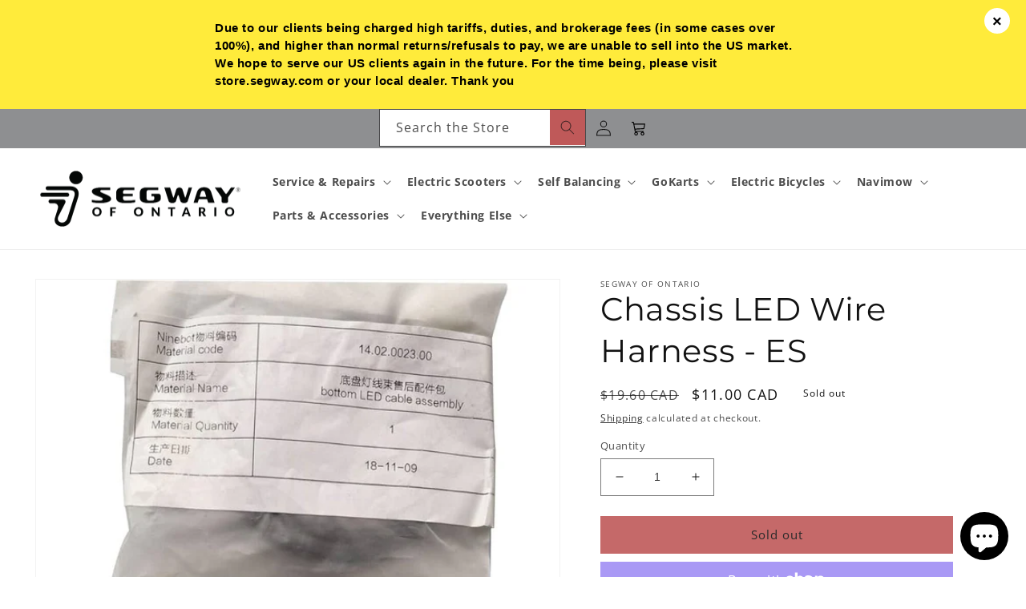

--- FILE ---
content_type: text/css
request_url: https://segwayofontario.com/cdn/shop/t/12/assets/segway.css?v=46648417839844054561732575022
body_size: 2988
content:
/** Shopify CDN: Minification failed

Line 722:14 Expected identifier but found whitespace
Line 722:16 Unexpected "{"
Line 722:26 Expected ":"
Line 722:41 Expected ":"
Line 726:18 Expected identifier but found whitespace
Line 726:20 Unexpected "{"
Line 726:30 Expected ":"
Line 726:49 Expected ":"
Line 730:21 Expected identifier but found whitespace
Line 730:23 Unexpected "{"
... and 16 more hidden warnings

**/
/* Custom Segway of Ontario css */

/* Construction Announcement */

.hardcoded-announcement {
    background-color: #bf5959;
}

p.announcement-message {
    font-size: 13px;
    font-weight: 600;
    text-align: center;
}
@media screen and (max-width: 1023px) {
p.announcement-message {
    font-size: 10px;
    font-weight: 600;
    text-align: center;
}
}

/* Menu in announcement bar */
.service-menu-bar {
    background-color: var(--gradient-base-accent-2);
}
.service-menu-bar ul {
    list-style-type: none;
    margin: 0;
    padding: 0;
    font-family: 'Montserrat', sans-serif;
   font-weight: 600;
    font-size: 13px;
    color: #121212;
      line-height: calc(1 + .3/max(1,var(--font-heading-scale)));
}

.service-menu-bar li {
    position: relative;
    padding: 0.8em 1em;
}
.service-menu-bar a {
    color: #121212;
    font-weight: 600;
    text-decoration: none;
}
.service-menu-bar li .dropdown {
    display: none;
    position: absolute;
    top: 100%;
    left: 0;
    min-width: 360px;
    background-color: #ffffff;  /* Set background color to white */
    z-index: 9999;  /* Set a high z-index to make sure the dropdown appears above other content */
    box-shadow: 0px 8px 16px 0px rgba(0,0,0,0.2);  /* Optional: Add a shadow for a nice effect */
}

.service-menu-bar li .dropdown li {
    width: 100%;
}

.service-menu-bar li .dropdown a {
    font-family: 'Montserrat', sans-serif;
    font-size: 13px;
    color: #121212;
}

.service-menu-bar li:hover .dropdown {
    display: block;
}


/* Header Menu */



 .reglinker-container {
   margin-top:10px;
  width: 80%;
    margin: auto;
display: grid!important;
    grid-auto-flow: dense;
    grid-template-columns: repeat(auto-fit,minmax(250px,1fr))!important;
gap: 2.4rem 4rem;
  place-content: center !important;
   max-width: 1500px;
}


 li.reglinker {
    background: var(--gradient-base-accent-2);
   /* grid-row: auto;  Fixes the about us menu */
   width: 250px;
    padding: 10px;
    align-self: center;
   width: 250px;
    margin: auto;
}


header.header.header--middle-left.header--mobile-center.page-width.header--has-menu.page-width {
    max-width: 1600px !important;
}
p.announcement-bar__message.center.h5 {
    color: #121212;
}
ul.list-menu.list-menu--inline {
    font-weight: 600;
}
.mega-menu__content {
  padding-top: 0px;
}
.header-wrapper--border-bottom .mega-menu__content {
      background: #eee;

}

.mega-menu__list {
    display: grid !important;
      grid-auto-flow: dense; 
    grid-template-columns: repeat(auto-fit, minmax(100px, 1fr)) !important;
}



.mega-menu__list li {
    padding: 10px;
    text-align: center;
    grid-column: auto / span 1; /* each item takes up one column */
  }

.mega-menu__list li.mega-menu__item-with-price {
   grid-row: auto / span 1; /* starts in first row */
 /* -webkit-box-shadow: 5px 5px 15px 5px rgba(102,102,102,0.11); 
box-shadow: 5px 5px 15px 5px rgba(102,102,102,0.11); */
  }
.mega-menu__list li.mega-menu__item-with-price:last-child {
  grid-column-end: -1;
}


.mega-menu .mega-menu__list--condensed {
    place-content: center !important;
}
 .mega-menu__link {
  display: flex !important;
  flex-direction: column !important;
  align-items: center !important;
  justify-content: center !important;
  text-align: center !important;
}

.mega-menu__image-container {
  position: relative !important;
  width: 100px !important;
  height: 100px !important;
  margin-bottom: 10px;
}

.mega-menu__image {
  position: absolute;
  top: 0;
  left: 0;
  width: 100%;
  height: 100%;
  object-fit: cover;
}

.no-image-placeholder {
  width: 100%;
  height: 100%; 
  background-color: #ddd;
}

.mega-menu__product-info {
  display: flex;
  flex-direction: column;
  align-items: center;
  justify-content: center;
  text-align: center;
}

.mega-menu__product-title {
  font-size: 110%;
  font-weight: bold;
  margin-bottom: 10px;
}

.mega-menu__product-price {
  font-size: 110%;
  font-weight: bold;
  margin-bottom: 10px;
}

.btn {
  display: inline-block;
  padding: 10px 20px;
  border-radius: 5px;
  background-color: #000;
  color: #fff;
  text-decoration: none;
  transition: background-color 0.3s ease;
}

.btn:hover {
  background-color: #333;
}
span.mega-menu__product-price {
  color:  var(--gradient-base-accent-2);
}
.regular-link {
  display: block;
  margin-top: 10px;
}
a.mega-menu__link.link {
    font-weight: 600;
}
.reglinker a.mega-menu__link.link {
    color: white;
}
.announcement-bar-container {
  background: var(--gradient-base-accent-1);
  padding-bottom: 2px;
}
p.announcement-bar__message.center.h5 {
    font-weight: 600;
}
.announcement-bar .page-width {
    padding: 0 2rem;
}
div#shopify-section-announcement-bar {
   max-width: 1500px;
  align-items: center;
  place-content: center;
    margin: auto;
  padding-left: 2rem;
  padding-right: 2rem;
    background: var(--gradient-base-accent-1)
}
.announcement-bar {
    border-bottom: 0rem !important;
}
@media screen and (min-width: 990px) {
.header .header__icons {
    display: none;
}
}
.announcement-bar__link .icon-arrow {
  display: none !important;
}
.social-announce-bar {
  padding-left: 3%;
  padding-right: 3%;
}

.header__icons\" {
    display: flex;  
}
@media screen and (min-width: 990px) {
.header--middle-left {
    grid-template-areas: "heading navigation";
    grid-template-columns: auto;
    column-gap: 2rem;
}
}
@media screen and (max-width: 990px) {
.newsearch {
  display: none;
}
.social-announce-bar {
    margin-right: unset;
}
}
@media screen and (max-width: 657px) {
div#shopify-section-announcement-bar {
  /*  display: none !important; */
}
  a.header__icon.header__icon--account.link.focus-inset {
    display: none;
}
.announcement-bar-container a#cart-icon-bubble {
    display: none;
}
}
@media screen and (max-width: 820px) {
  .social-announce-bar {
    display: none;
}
}

/* Site-wide  */
.card--card, .card--standard .card__inner {
    background: #fffffe;
}

.banner__content {
max-width: 1920px;
}
.collection h2.title.h1 {
text-align: center;
}
.title-wrapper-with-link.title-wrapper--self-padded-mobile.title-wrapper--no-top-margin {
    justify-content: center;
}
div#shopify-section-announcement-bar {
    display: flex;
}
hr {
    height: 0.2rem;
    background-color: black;
} 
.button, .shopify-challenge__button, .customer button {
  background-color: var(--gradient-base-accent-2);
  opacity: .9 !important;
}
.card__information {
    background-color: var(--gradient-base-accent-2);
    border-width: 1px;
    border-color: #313131;

}
.card-information {
    text-align: center !important;
}
h3.card__heading {
    text-align: center;
}
h3, h5 {
  font-weight: 600;
}
.multicolumn-card.content-container {
    border-radius: 11px;
  /*  border-width: 1px;
    border-color: #313131; */
}


.multicolumn.background-primary .multicolumn-card {
    background: black !important;
}
.multicolumn-card-spacing {
    padding-bottom: 2.5rem;
    padding-top: 2.5rem;
    margin-left: 0rem !important;
    margin-right: 0rem !important;
   border-radius: 11px 11px 0px 0px;
    background: #eee;
}
.collapsible-row-layout .accordion .accordion__content {
    background: #fff;
}
a.button.button--primary {
    opacity: .9 !important;
    background-color: black;
    color: white;
    font-weight: 600;
  min-width: 250px;
    min-height: 50px;
    border-color: var(--gradient-base-accent-2);
    border-width: 2px;
    border-style: solid;
}


.multicolumn.color-accent-2.gradient.background-primary .button, .shopify-challenge__button, .customer button .button, .shopify-challenge__button, .customer button {
    background-color: black !important;
    color: #eee;
    opacity: .9 !important;
}
.button:after, .shopify-challenge__button:after, .customer button:after, .shopify-payment-button__button--unbranded:after {
    box-shadow: 255 255 255 calc(var(--buttons-border-width) + var(--border-offset)) rgba(var(--color-button-text),var(--border-opacity)),0 0 0 var(--buttons-border-width) rgba(var(--color-button),var(--alpha-button-background));
}
@media only screen and (min-width: 1100px) {
.page-row {
    display: flex;
    }
 .col1 {
        width: 50%;
      }
.col2 {
    width: 50%;
    padding-left: 20px;
}
}
/* mobile Sitewide*/
@media only screen and (max-width: 797px) {
.index .banner__box {
  padding: 0px;
}
}
/* Home */

@media only screen and (min-width: 797px) {
.slideshow__text.banner__box {
  bottom: 0;
    position: absolute;
    padding-bottom: 20px;
}
}
.index .multicolumn-card__info .link {
    position: absolute;
    bottom: 0;
    left: 0;
    right: 0;
    margin: auto;
    margin-bottom: 30px;
    width: 70%;
  color: white;
    background-color: #820A0E;
  padding: 11px;
    min-width: 160px;
    border-radius: 11px;
    border-width: 1px;
    border-color: #313131;
}
.index .multicolumn-card__info {
      color: rgba(255,255,255,0.9);
    padding: 2.5rem;
    margin-bottom: 9rem;
}
.index .multicolumn-card__info h3 {
    color: rgba(255,255,255,0.9) !important;
}
.index .image-title .card__heading {
    min-height: min-content;
    position: absolute;
    bottom: 0;
    left: 0;
    right: 0;
    background-color:var(--gradient-base-accent-2);
}
/* Segway Ride Guide */
.kickscooterspecs {
    width: 100%;
    margin: auto;
}
.kickscooterspecs {
    text-align: -webkit-center;
}
.kickscooterspecs .testdrive {
    margin-top: 15px;
}
.kickscooterspecs img {
  border: 0 !important;
}
.kickscooterspecs tr:nth-child(even) {
    background-color:  var(--gradient-base-accent-2);
}
.kickscooterspecs h3 {
  font-weight: 700;
}
.kickscooterspecs td {
    font-weight: 600;
}
.kickscooterspecs a {
  display: block;
  background: var(--gradient-base-accent-2) !important;
    padding: 10px;
    border-radius: 11px;
}
.page\.kids-comparison .multicolumn h2.title.h1, .page\.bike-comparison-guide .multicolumn h2.title.h1, .page\.kick-comparison-guide .multicolumn h2.title.h1, .page\.s-comparison-guide .multicolumn h2.title.h1, .page\.gokart-comparison .multicolumn h2.title.h1 {
  margin: auto;
      color: #121212;
}
.page\.kids-comparison .multicolumn.background-primary .multicolumn-card, .page\.bike-comparison-guide .multicolumn.background-primary .multicolumn-card, .page\.kick-comparison-guide .multicolumn.background-primary .multicolumn-card, .page\.s-comparison-guide .multicolumn.background-primary .multicolumn-card, .page\.gokart-comparison  .multicolumn.background-primary .multicolumn-card {
    background: #121212;
}
.page\.kids-comparison .collection .button, .page\.bike-comparison-guide .collection .button, .shopify-challenge__button, .customer button, .page\.kick-comparison-guide .collection .button, .shopify-challenge__button, .customer button, .page\.s-comparison-guide .collection .button, .shopify-challenge__button, .customer button, .page\.gokart-comparison .collection .button, .shopify-challenge__button, .customer button {
    opacity: .9 !important;
    background-color: #CFAD36;
    color: black;
    font-weight: 600;
}
.page\.kids-comparison .multicolumn .button .shopify-challenge__button .customer button, .page\.bike-comparison-guide .multicolumn .button .shopify-challenge__button .customer button, .page\.kick-comparison-guide .multicolumn .button .shopify-challenge__button .customer button, .page\.s-comparison-guide .multicolumn .button .shopify-challenge__button .customer button, .page\.gokart-comparison .multicolumn .button .shopify-challenge__button .customer button {
    opacity: .9 !important;
    background-color: #CFAD36;
    color: black;
    font-weight: 600;
}
.page\.kids-comparison .collection__view-all .button, .page\.bike-comparison-guide .collection__view-all .button, .page\.kick-comparison-guide .collection__view-all .button, .page\.s-comparison-guide .collection__view-all .button, .page\.gokart-comparison .collection__view-all .button {
    background-color: var(--gradient-base-accent-2) !important;
  opacity: .9 !important;
}
.page\.kids-comparison .card-information, .page\.bike-comparison-guide .card-information, .page\.kick-comparison-guide .card-information, .page\.s-comparison-guide .card-information, .page\.gokart-comparison .card-information {
    text-align: -webkit-center;
}
.page\.gokart-comparison  .grid, .page\.bike-comparison-guide  .grid, .page\.kids-comparison .grid {
      place-content: center;
}

/* Mobile CSS */
@media only screen and (max-width: 797px) {
.kickscooterspecs table {
    width: 700px !important;
}
.kickscooterspecs {
      text-align: left;
    overflow-x: auto;
}
}

/* Product Pages */
.product .multicolumn-card__info .link {
      display: block;
      background-color: #820A0E;
      text-align: center;
      padding: 11px;
      margin-top: 3rem !important;
    margin: auto;
width: max-content;
  border-radius: 11px;
    border-width: 1px;
    border-color: #313131;
}
.product .card-information {
    text-align: -webkit-center;
}
.product h2.product-recommendations__heading.h2 {
    text-align: center;
}
.product h2.product-recommendations__heading.h1 {
    text-align: center;
}
.product collection-list-title h1 {
    text-align: center;
}
.product .collection-list-title {
  margin: auto;
}
.product .rich-text__buttons .button {
    background-color: #cfad36  !important;
    color: #000;
    font-weight: 600;
}
.finance {
  display: flex;
      align-items: center;
}
.finance img {
  width: 100%
}
.finance-left {
  width:45%;
}
.finance-right {
  width:45%;
margin-left: auto;  
}
/* SERVICE PAGE */
.green-box {
  border: solid;
border-width: 3px;
    border-color: #58d813;
    padding-top: 25px;
    padding-right: 8px;
    padding-left: 8px;
}
 .green-box li {
    margin-left: 20px;
}
@media only screen and (min-width: 1100px) {
/*
   .service-row {
    column-count: 2;
}
  */
   .service-row {
    display: flex;
    }
   .service-col {
        padding-top: 50px;
        width: 50%;
      }
.service-form {
    width: 50%;
    padding-left: 20px;
}
 .page\.service .collapsible-content-wrapper-narrow, .page\.bike-service .collapsible-content-wrapper-narrow, .page\.new-services .collapsible-content-wrapper-narrow {
    max-width: var(--page-width);
  padding-right: 5rem;
    padding-left: 5rem;
}
 .page\.service .accordion.content-container.color-background-2.gradient, .page\.bike-service .accordion.content-container.color-background-2.gradient {
  margin: 0px 20px 20px 20px;
       -webkit-column-break-inside: avoid;
    break-inside: avoid-column;
}
  
 .page\.service .grid__item,  .page\.bike-service .grid__item,  .page\.new-services .grid__item{
    column-count: 2;
} 
} 
/* FAQ PAGE */

@media only screen and (min-width: 1100px) {
 
.page\.faq .collapsible-content-wrapper-narrow {
    max-width: var(--page-width);
  padding-right: 5rem;
    padding-left: 5rem;
  column-count: 2;
         -webkit-column-break-inside: avoid;
      break-inside: avoid-column;

}
.page\.faq .accordion.content-container.color-background-2.gradient {
  margin: 0px 20px 20px 20px;
    
}
  .page\.faq .grid__item {
}
}
/* Accessory Page */
.page\.accessories .title-wrapper-with-link {
    justify-content: center;
}
/* Review Us Page */
.page\.review-us slider-component.slider-mobile-gutter a.link.animate-arrow {
    display: block;
    background-color: var(--gradient-base-accent-2);
    text-align: center;
    padding: 11px;
    margin-top: 3rem!important;
    margin: auto;
    width: max-content;
    border-radius: 11px;
    border-width: 1px;
    border-color: #313131;
  
}
/* Segway Rentals */
.page\.rent-segway p {
    padding-bottom: 15px;
}
/* Warranty */
@media only screen and (min-width: 1100px) {

    .page\.warranty .warranty-row {
    display: flex;
    }
      .page\.warranty .warranty-col1 {
        padding-top: 50px;
        padding-right: 20px;
        width: 50%;
      }
.page\.warranty .warranty-col2 {
          padding-top: 50px;

    width: 50%;
    padding-left: 20px;
}
}
.page\.warranty h3 {
  text-align: center !important;
  font-weight: 700;
}
.page\.warranty h2.rich-text__heading.rte.h1 {
  text-align: center !important;
}
.page\.warranty .pxFormGenerator {
    width: 80% !important;
}

/* Blog */
.article-card__excerpt {
    width: 90% !important;
}
.article-card__info.caption-with-letter-spacing.h5 {
    padding-left: 5%;
}

/* Customer area */
.customer button {
    background: #d3d3d3 !important;
}

/* Service Page */
  .service-row ul {
        list-style-type: none; /* Removes the default list bullet */
        padding: 0; /* Removes default padding */
    }
    
    .service-row li {
        display: flex; /* Enables Flexbox */
        justify-content: space-between; /* Aligns children to the left and right */
        margin-bottom: 5px; /* Adds some space between the list items */
    }
    
    .service-name, .price {
        display: inline-block;
    }

    .price {
        margin-left: auto; /* Pushes the price to the right */
    }
@media only screen and (min-width: 1100px) {
 .service-row .globo-formbuilder {
    position: sticky;
    top: 0;
  }
}

/* New service section css */

/* New Service Banner */

 .custom-banner-wrapper {
    max-width: {{ settings.max_width }}px;
  }

  .custom-banner {
    border-radius: {{ settings.border_radius }}px;
  }

  .left-content {
    background-color: {{ settings.background_color }};
    border-radius: {{ settings.border_radius }}px;
  }

  .right-image img {
    border-radius: {{ settings.border_radius }}px;
  }

  @media (max-width: 768px) {
    .custom-banner {
      flex-direction: column;
      gap: 20px;
    }

    .left-content,
    .right-image {
      border-radius: {{ settings.border_radius }}px;
      width: 100%;
    }

    .left-content {
      background: {{ settings.background_color }};
    }

    .left-inner-content {
      grid-template-columns: 1fr;
    }

    .banner-title {
      grid-column: span 1;
    }
  }
  

#variant-inventory {
  margin-top: 10px;
  font-size: 14px;
  color: red; /* Highlight low inventory */
}

#variant-inventory.hide {
  display: none;
}


--- FILE ---
content_type: application/x-javascript; charset=utf-8
request_url: https://bundler.nice-team.net/app/shop/status/segway-of-ontario.myshopify.com.js?1763478132
body_size: -333
content:
var bundler_settings_updated='1681590504';

--- FILE ---
content_type: text/javascript; charset=utf-8
request_url: https://segwayofontario.com/products/chassis-led-wire-harness-es2-es4.js?currency=CAD&country=CA
body_size: 218
content:
{"id":4714455105635,"title":"Chassis LED Wire Harness - ES","handle":"chassis-led-wire-harness-es2-es4","description":"\u003cp\u003e\u003cmeta charset=\"utf-8\"\u003e\u003cspan data-mce-fragment=\"1\"\u003eBottom LED connector wire for the ES2\/ES4. \u003c\/span\u003e\u003c\/p\u003e\n\u003cp\u003e\u003cspan data-mce-fragment=\"1\"\u003e(Not the LED light).\u003c\/span\u003e\u003c\/p\u003e","published_at":"2024-04-03T16:13:47-04:00","created_at":"2020-09-29T17:47:27-04:00","vendor":"Segway of Ontario","type":"Electrical","tags":["Clearance","Dead Stock","EOL","ES","Parts"],"price":1100,"price_min":1100,"price_max":1100,"available":false,"price_varies":false,"compare_at_price":1960,"compare_at_price_min":1960,"compare_at_price_max":1960,"compare_at_price_varies":false,"variants":[{"id":33116479062115,"title":"Default Title","option1":"Default Title","option2":null,"option3":null,"sku":"14.02.0023.00","requires_shipping":true,"taxable":true,"featured_image":null,"available":false,"name":"Chassis LED Wire Harness - ES","public_title":null,"options":["Default Title"],"price":1100,"weight":454,"compare_at_price":1960,"inventory_management":"shopify","barcode":"","requires_selling_plan":false,"selling_plan_allocations":[]}],"images":["\/\/cdn.shopify.com\/s\/files\/1\/2175\/6819\/files\/14.02.0023.00.jpg?v=1711057629"],"featured_image":"\/\/cdn.shopify.com\/s\/files\/1\/2175\/6819\/files\/14.02.0023.00.jpg?v=1711057629","options":[{"name":"Title","position":1,"values":["Default Title"]}],"url":"\/products\/chassis-led-wire-harness-es2-es4","media":[{"alt":null,"id":36723951599895,"position":1,"preview_image":{"aspect_ratio":0.778,"height":1000,"width":778,"src":"https:\/\/cdn.shopify.com\/s\/files\/1\/2175\/6819\/files\/14.02.0023.00.jpg?v=1711057629"},"aspect_ratio":0.778,"height":1000,"media_type":"image","src":"https:\/\/cdn.shopify.com\/s\/files\/1\/2175\/6819\/files\/14.02.0023.00.jpg?v=1711057629","width":778}],"requires_selling_plan":false,"selling_plan_groups":[]}

--- FILE ---
content_type: text/javascript
request_url: https://segwayofontario.com/cdn/shop/t/12/assets/inventory.js?v=103083254251877339171733243973
body_size: -606
content:
document.addEventListener("DOMContentLoaded",function(){const inventoryContainer=document.querySelector("#variant-inventory"),inventoryQuantityElement=document.querySelector("#inventory-quantity");if(inventoryContainer&&inventoryQuantityElement){const inventoryQuantity=parseInt(inventoryQuantityElement.textContent,10);isNaN(inventoryQuantity)?(console.warn("Inventory quantity is not a valid number."),inventoryContainer.classList.add("hide")):(console.log("Inventory Quantity:",inventoryQuantity),inventoryQuantity>0&&inventoryQuantity<=2?(console.log("Showing inventory message."),inventoryContainer.classList.remove("hide")):(console.log("Hiding inventory message."),inventoryContainer.classList.add("hide")))}else console.error("Inventory container or quantity element not found.")});
//# sourceMappingURL=/cdn/shop/t/12/assets/inventory.js.map?v=103083254251877339171733243973
